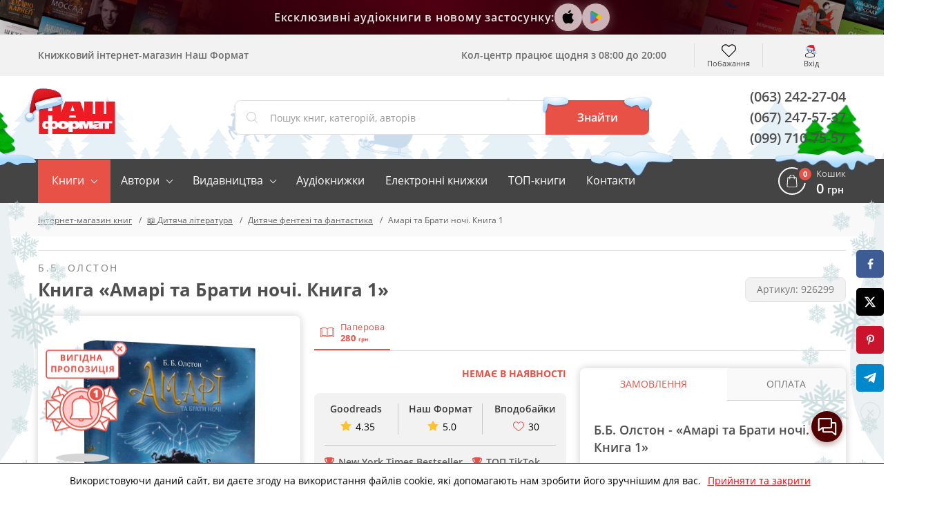

--- FILE ---
content_type: text/javascript
request_url: https://nashformat.ua/design/NF/dist/snow.min.js?v=023220
body_size: 348
content:
const moveFlakes=e=>{$(".snow-flake").css({transform:`translateY(${e}px)`})},copyFlakesTootherSide=()=>{$(".snow-flake").each((e,a)=>{let t=$(a).clone(),n=$(a).css("left");$(t).css({right:n,left:"auto"}),$("#fn-content").append(t)}),addAnimationForFlakes()},addAnimationForFlakes=()=>{$(".snow-flake").each((e,a)=>{e%2==0?$(a).addClass("animate-flake-right"):$(a).addClass("animate-flake-left")})};$(".snow-flake").each((e,a)=>{let t=$(a).clone(),n=$(a).css("left");$(t).css({right:n,left:"auto"}),$("#fn-content").append(t)}),addAnimationForFlakes(),$(window).on("scroll",function(){if($(this).width()>768){$(".hidden-flakes").each((e,a)=>{parseInt($(a).css("top"))+$(this).scrollTop()>$("#fn-content").offset().top?$(a).fadeIn(300):$(a).fadeOut(300)})}});